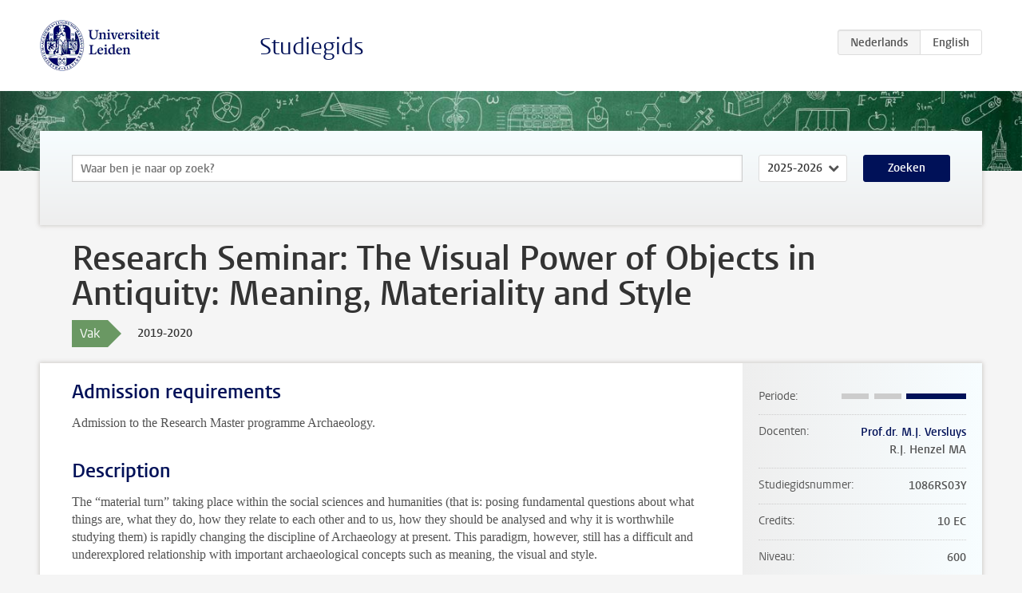

--- FILE ---
content_type: text/html; charset=UTF-8
request_url: https://studiegids.universiteitleiden.nl/courses/96477/research-seminar-the-visual-power-of-objects-in-antiquity-meaning-materiality-and-style
body_size: 3752
content:
<!DOCTYPE html>
<html lang="nl">
<head>
    <meta charset="utf-8">
    <meta name="viewport" content="width=device-width, initial-scale=1, maximum-scale=1">
    <meta http-equiv="X-UA-Compatible" content="IE=edge" />
    <title>Research Seminar: The Visual Power of Objects in Antiquity: Meaning, Materiality and Style, 2019-2020 - Studiegids - Universiteit Leiden</title>

    <!-- icons -->
    <link rel="shortcut icon" href="https://www.universiteitleiden.nl/design-1.0/assets/icons/favicon.ico" />
    <link rel="icon" type="image/png" sizes="32x32" href="https://www.universiteitleiden.nl/design-1.0/assets/icons/icon-32px.png" />
    <link rel="icon" type="image/png" sizes="96x96" href="https://www.universiteitleiden.nl/design-1.0/assets/icons/icon-96px.png" />
    <link rel="icon" type="image/png" sizes="195x195" href="https://www.universiteitleiden.nl/design-1.0/assets/icons/icon-195px.png" />

    <link rel="apple-touch-icon" href="https://www.universiteitleiden.nl/design-1.0/assets/icons/icon-120px.png" /> <!-- iPhone retina -->
    <link rel="apple-touch-icon" sizes="180x180" href="https://www.universiteitleiden.nl/design-1.0/assets/icons/icon-180px.png" /> <!-- iPhone 6 plus -->
    <link rel="apple-touch-icon" sizes="152x152" href="https://www.universiteitleiden.nl/design-1.0/assets/icons/icon-152px.png" /> <!-- iPad retina -->
    <link rel="apple-touch-icon" sizes="167x167" href="https://www.universiteitleiden.nl/design-1.0/assets/icons/icon-167px.png" /> <!-- iPad pro -->

    <link rel="stylesheet" href="https://www.universiteitleiden.nl/design-1.0/css/ul2common/screen.css">
    <link rel="stylesheet" href="/css/screen.css" />
</head>
<body class="prospectus course">
<script> document.body.className += ' js'; </script>


<div class="header-container">
    <header class="wrapper clearfix">
        <p class="logo">
            <a href="https://studiegids.universiteitleiden.nl">
                <img width="151" height="64" src="https://www.universiteitleiden.nl/design-1.0/assets/images/zegel.png" alt="Universiteit Leiden"/>
            </a>
        </p>
        <p class="site-name"><a href="https://studiegids.universiteitleiden.nl">Studiegids</a></p>
        <div class="language-btn-group">
                        <span class="btn active">
                <abbr title="Nederlands">nl</abbr>
            </span>
                                <a href="https://studiegids.universiteitleiden.nl/en/courses/96477/research-seminar-the-visual-power-of-objects-in-antiquity-meaning-materiality-and-style" class="btn">
                <abbr title="English">en</abbr>
            </a>
            </div>    </header>
</div>

<div class="hero" data-bgset="/img/hero-435w.jpg 435w, /img/hero-786w.jpg 786w, /img/hero-1440w.jpg 1440w, /img/hero-2200w.jpg 2200w"></div>


    <div class="search-container">
    <form action="https://studiegids.universiteitleiden.nl/search" class="search-form wrapper">
        <input type="hidden" name="for" value="courses" />
        <div class="search">
            <!-- <label class="select">
    <span>Zoek naar</span>
    <select name="for">
                    <option value="courses">Vakken</option>
                    <option value="programmes">Opleidingen</option>
            </select>
</label> -->
            <label class="keywords no-label">
    <span>Keywords</span>
    <input type="search" name="q" value="" placeholder="Waar ben je naar op zoek?" autofocus autocomplete="off"/>
</label>            <label class="select no-label">
    <span>Academic year</span>
    <select name="edition">
                    <option>2026-2027</option>
                    <option selected>2025-2026</option>
                    <option>2024-2025</option>
                    <option>2023-2024</option>
                    <option>2022-2023</option>
                    <option>2021-2022</option>
                    <option>2020-2021</option>
                    <option>2019-2020</option>
                    <option>2018-2019</option>
                    <option>2017-2018</option>
                    <option>2016-2017</option>
                    <option>2015-2016</option>
                    <option>2014-2015</option>
                    <option>2013-2014</option>
                    <option>2012-2013</option>
                    <option>2011-2012</option>
                    <option>2010-2011</option>
            </select>
</label>            <button type="submit">Zoeken</button>        </div>
    </form>
</div>



    <div class="main-container">
        <div class="wrapper summary">
            <article class="content">
                <h1>Research Seminar: The Visual Power of Objects in Antiquity: Meaning, Materiality and Style</h1>
                <div class="meta">
                    <div class="entity">
                        <span><b>Vak</b></span>
                    </div>
                    <div class="edition">
                        <span>2019-2020</span>
                    </div>
                                    </div>
            </article>
        </div>
        <div class="wrapper main clearfix">

            <article class="content">
                <h2>Admission requirements</h2>

<p>Admission to the Research Master programme Archaeology.</p>


<h2>Description</h2>

<p>The “material turn” taking place within the social sciences and humanities (that is: posing fundamental questions about what things are, what they do, how they relate to each other and to us, how they should be analysed and why it is worthwhile studying them) is rapidly changing the discipline of Archaeology at present. This paradigm, however, still has a difficult and underexplored relationship with important archaeological concepts such as meaning, the visual and style.</p>

<p>In this seminar we will critically analyse these relations from both a theoretical angle and in a practical way (that is: related to your own research) and try to overcome the current impasse. We will do so by reading and discussing two recent key publications dealing with these questions: the 2014 book by Bahrani (mainly dealing with Near Eastern “art”) and the 2018 monograph by Hölscher that investigates the cultures of Greece and Rome.</p>


<h2>Set-up of the course</h2>

<p>The course consists of weekly 2-hour sessions prepared by reading of these monographs (and additional literature). The sessions consist of discussion of these readings and might also include active learning assignments regarding your own research.</p>


<h2>Course objectives</h2>

<ul>
<li><p>Advanced knowledge of “the material turn”;</p></li>
<li><p>Advanced knowledge of the theoretical debates concerning meaning, the visual and style in archaeology;</p></li>
<li><p>Ability to (critically) apply these debates to one&#039;s own (RMA) research;</p></li>
<li><p>Ability to analyse, summarise and critically comment on the two monographs central to this course;</p></li>
<li><p>Ability to express a critical and well-argued view on the above-mentioned debates.</p></li>
</ul>


<h2>Timetable</h2>

<p>Course schedule details can be found in the <a href="https://www.student.universiteitleiden.nl/en/study--studying/study/educational-information/schedules/archaeology/archaeology-ma-msc?cf=archaeology&amp;cd=archaeology-ba#tab-2">RMA and RMSc time schedule</a>.</p>


<h2>Mode of instruction</h2>

<p>Tutorial.<br>
PhDs and PostDocs from the Faculty working on these issues will join the course and the debate.</p>


<h2>Course load</h2>

<p>The course load will be distributed as follows:</p>

<ul>
<li><p>28 hours of tutorial (2 ec);</p></li>
<li><p>Literature (4 ec);</p></li>
<li><p>Presentation (2 ec);</p></li>
<li><p>Essay of c. 3,600 words (2 ec).</p></li>
</ul>


<h2>Assessment method</h2>

<ul>
<li><p>Critical participation in the tutorial (60%);</p></li>
<li><p>Presentation (20%);</p></li>
<li><p>Essay (20%).</p></li>
</ul>

<p>All exam dates (exams, retakes, paper deadlines etc.) can be found in the <a href="https://www.student.universiteitleiden.nl/en/study--studying/study/educational-information/schedules/archaeology/archaeology-ma-msc?cf=archaeology&amp;cd=archaeology-ba#tab-2">RMA and RMSc examination schedule</a>.</p>


<h2>Reading list</h2>

<ul>
<li><p>Bahrani, Z. 2014. <em>The Infinite Image. Art, Time and the Aesthetic Dimension in Antiquity.</em> London;</p></li>
<li><p>Hölscher, T. 2018. <em>Visual Power in Ancient Greece and Rome. Between Art and Social Reality.</em> Oakland California.</p></li>
</ul>


<h2>Registration</h2>

<p>Registration via <a href="https://usis.leidenuniv.nl">uSis</a> is mandatory.</p>

<ul>
<li><p>The Administration Office will register all BA1 students for their <strong>tutorials</strong> (not lectures; register via uSis!).</p></li>
<li><p>BA2, BA3, MA/MSc and RMA/RMSc students are required to register for all lectures and tutorials well in time.</p></li>
<li><p>The Administration Office registers all students for their exams, students are not required to do this in uSis.</p></li>
</ul>


<h2>Contact</h2>

<p>For more information about this course, please contact <a href="&#x6d;&#x61;&#105;&#108;&#116;&#111;&#x3a;&#x6d;&#x2e;&#106;&#46;&#118;e&#x72;&#x73;&#x6c;&#117;&#121;&#115;&#x40;&#x61;&#x72;&#99;&#104;&#46;&#108;&#x65;&#x69;&#x64;&#101;&#110;&#117;n&#x69;&#x76;&#x2e;&#110;&#108;">prof. dr. M.J. (Miguel John) Versluys</a>.</p>


<h2>Remarks</h2>

<p>Compulsory attendance.</p>

            </article>

            <aside>
                <dl>
                    <dt>Periode</dt>
                    <dd class="has-block-lines"><div class="block-lines"><span class="block block-1 block-off"></span><span class="block block-2 block-off"></span><span class="block block-3 block-on"></span><span class="block block-4 block-on"></span></div></dd>
                                            <dt>Docenten</dt>
                        <dd>
                            <ul>
                                                                                                            <li><a href="https://www.universiteitleiden.nl/medewerkers/miguel-john-versluys">Prof.dr. M.J. Versluys</a></li>
                                                                                                                                                <li>R.J. Henzel MA</li>
                                                                                                </ul>
                        </dd>
                                                            <dt>Studiegidsnummer</dt>
                    <dd>1086RS03Y</dd>
                                                            <dt>Credits</dt>
                    <dd>10 EC</dd>
                                                            <dt>Niveau</dt>
                    <dd>600</dd>
                                                            <dt>Locatie</dt>
                    <dd>Leiden</dd>
                                                            <dt>Voertaal</dt>
                    <dd>Engels</dd>
                                                            <dt>Faculteit</dt>
                    <dd>Archeologie</dd>
                                                            <dt>Brightspace</dt>
                    <dd>Ja</dd>
                                    </dl>

                                    <h2>Maakt deel uit van</h2>
                    <ul class="link-list">
                                                    <li>
                                <a href="https://studiegids.universiteitleiden.nl/studies/7237/archaeology-research-master">
                                    <strong>Archaeology: Research Master</strong>
                                    <span class="meta">Master</span>
                                </a>
                            </li>
                                            </ul>
                
                
                                <h2>Beschikbaar als</h2>
                <dl>
                                            <dt>A-la-Carte en Aanschuifonderwijs</dt>
                        <dd>Nee</dd>
                                            <dt>Avondonderwijs</dt>
                        <dd>Nee</dd>
                                            <dt>Contractonderwijs</dt>
                        <dd>Nee</dd>
                                            <dt>Exchange / Study Abroad</dt>
                        <dd>Nee</dd>
                                            <dt>Honours Class</dt>
                        <dd>Nee</dd>
                                            <dt>Keuzevak</dt>
                        <dd>Nee</dd>
                                    </dl>
                
                                    <h2>Studielast (28u)</h2>
                    <dl>
                                                    <dt class="depth-0">Colleges</dt>
                            <dd class="depth-0">
                                                                    28u
                                                            </dd>
                                                    <dt class="depth-1">Hoorcollege</dt>
                            <dd class="depth-1">
                                                                    ?
                                                            </dd>
                                                    <dt class="depth-1">Werkcollege</dt>
                            <dd class="depth-1">
                                                                    ?
                                                            </dd>
                                                    <dt class="depth-0">Practica</dt>
                            <dd class="depth-0">
                                                                    0u
                                                            </dd>
                                                    <dt class="depth-0">Studiebegeleiding</dt>
                            <dd class="depth-0">
                                                                    0u
                                                            </dd>
                                                    <dt class="depth-0">Toetsing</dt>
                            <dd class="depth-0">
                                                                    0u
                                                            </dd>
                                                    <dt class="depth-1">Paper</dt>
                            <dd class="depth-1">
                                                                    0u
                                                            </dd>
                                                    <dt class="depth-1">(Schriftelijk) Tentamen</dt>
                            <dd class="depth-1">
                                                                    0u
                                                            </dd>
                                                    <dt class="depth-1">Overige toetsvormen</dt>
                            <dd class="depth-1">
                                                                    0u
                                                            </dd>
                                                    <dt class="depth-0">Zelfstudie</dt>
                            <dd class="depth-0">
                                                                    0u
                                                            </dd>
                                                    <dt class="depth-0">Overig</dt>
                            <dd class="depth-0">
                                                                    0u
                                                            </dd>
                                            </dl>
                            </aside>

        </div>
    </div>


<div class="footer-container">
    <footer class="wrapper">
        <p><a href="https://www.student.universiteitleiden.nl/">Studentenwebsite</a> — <a href="https://www.organisatiegids.universiteitleiden.nl/reglementen/algemeen/privacyverklaringen">Privacy</a> — <a href="/contact">Contact</a></p>

    </footer>
</div>

<script async defer src="/js/ul2.js" data-main="/js/ul2common/main.js"></script>
<script async defer src="/js/prospectus.js"></script>

    <script async src="https://www.googletagmanager.com/gtag/js?id=UA-874564-27"></script>
    <script>
        window.dataLayer = window.dataLayer || [];
        function gtag(){dataLayer.push(arguments);}
        gtag('js', new Date());
        gtag('config', 'UA-874564-27', {'anonymize_ip':true});
    </script>

</body>
</html>
